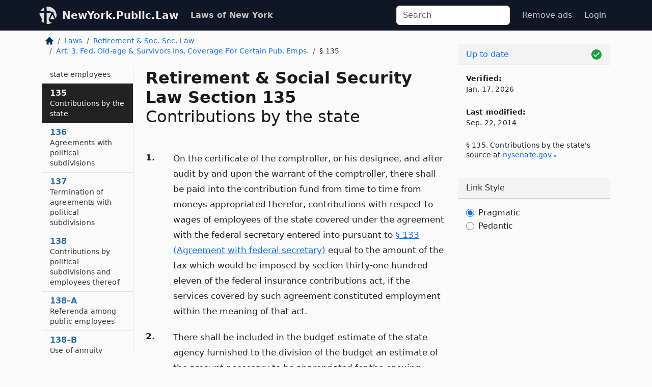

--- FILE ---
content_type: text/html; charset=utf-8
request_url: https://newyork.public.law/laws/n.y._retirement_and_social_security_law_section_135
body_size: 6255
content:
<!DOCTYPE html>
<html lang='en'>
<head>
<meta charset='utf-8'>
<meta content='width=device-width, initial-scale=1, shrink-to-fit=no' name='viewport'>
<meta content='ie=edge' http-equiv='x-ua-compatible'>
  <!-- Google tag (gtag.js) -->
  <script async src="https://www.googletagmanager.com/gtag/js?id=G-H4FE23NSBJ" crossorigin="anonymous"></script>
  <script>
    window.dataLayer = window.dataLayer || [];
    function gtag(){dataLayer.push(arguments);}
    gtag('js', new Date());

    gtag('config', 'G-H4FE23NSBJ');
  </script>

<!-- Metadata -->
<title>N.Y. Retirement &amp; Social Security Law Section 135 – Contributions by the state (2026)</title>
<meta content='1. On the certificate of the comptroller, or his designee, and after audit by and upon the warrant of the comptroller, there…' name='description'>

<link rel="canonical" href="https://newyork.public.law/laws/n.y._retirement_and_social_security_law_section_135">

    <!-- Twitter Meta Tags -->
    <meta name="twitter:card"        content="summary">
    <meta name="twitter:site"        content="@law_is_code">
    <meta name="twitter:title"       content="N.Y. Retirement &amp; Social Security Law Section 135 – Contributions by the state (2026)">
    <meta name="twitter:description" content="1. On the certificate of the comptroller, or his designee, and after audit by and upon the warrant of the comptroller, there…">

    <!-- Facebook Meta Tags -->
    <meta property="og:type"         content="article">
    <meta property="og:url"          content="https://newyork.public.law/laws/n.y._retirement_and_social_security_law_section_135">
    <meta property="og:title"        content="N.Y. Retirement &amp; Social Security Law Section 135 – Contributions by the state (2026)">
    <meta property="og:determiner"   content="the">
    <meta property="og:description"  content="1. On the certificate of the comptroller, or his designee, and after audit by and upon the warrant of the comptroller, there…">

    <meta property="article:author"  content="NY State Senate">

    <meta property="article:section" content="Retirement &amp; Social Security Law">

    <!-- Apple Meta Tags -->
    <meta property="og:site_name"     content="NewYork.Public.Law">

    <!-- LinkedIn Meta Tags -->
    <meta property="og:title"        content="N.Y. Retirement &amp; Social Security Law Section 135 – Contributions by the state (2026)" name="title">

        <!-- Jurisdiction Icon -->

        <meta name="twitter:image"       content="https://newyork.public.law/assets/jurisdiction/new-york-c954d87af14b523b19b292236af483242aa1ca9007e0b96080fd9afcd3928858.png">
        <meta name="twitter:image:alt"   content="New York icon">
        
        <link rel="apple-touch-icon"     href="https://newyork.public.law/assets/jurisdiction/256x256/new-york-178e7f7dd689fa81d78879372c59764dd65e7a08331c87f39f8232d2a004a913.png" sizes="256x256" >
        <meta property="og:image"        content="https://newyork.public.law/assets/jurisdiction/256x256/new-york-178e7f7dd689fa81d78879372c59764dd65e7a08331c87f39f8232d2a004a913.png">
        <meta property="og:image:type"   content="image/png">
        <meta property="og:image:width"  content="256">
        <meta property="og:image:height" content="256">
        <meta property="og:image:alt"    content="New York icon">

<!-- CSS -->
<link rel="stylesheet" href="/assets/themes/newyork-d717e4a0f22620baf088db4cfa7f0d2d3b50699bbb154e8b7c884e7547a55cd0.css">
<!-- Favicons -->
<!-- Platform-independent .ico -->
<link rel="icon" type="image/x-icon" href="/assets/favicon/favicon-1971bb419bcff8b826acfc6d31b7bcdaa84e2b889fb346f139d81d504e21301c.ico">
<!-- Generic Favicon -->
<link rel="icon" type="image/png" href="/assets/favicon/favicon-196x196-1a89cdc4f55cce907983623a3705b278153a4a7c3f4e937224c2f68263cdf079.png" sizes="196x196">
<!-- Apple -->
<link rel="icon" type="image/png" href="/assets/favicon/apple-touch-icon-152x152-34df06b5e2e93efe4b77219bb2f7c625e82b95f0bdadc5b066ec667d56fd329d.png" sizes="196x196">
<!-- Microsoft favicons -->
<meta content='#FFFFFF' name='msapplication-TileColor'>
<meta content='https://california.public.law/assets/favicon/mstile-144x144-1ff51a60a42438151b0aa8d2b8ecdaa867d9af9ede744983626c8263eb9051c5.png' name='msapplication-TileImage'>
<meta content='https://california.public.law/assets/favicon/mstile-310x150-ae54f5e235f629e5bbc1b3787980a0a0c790ccaaf7e6153f46e35480b9460a78.png' name='msapplication-wide310x150logo'>
<meta content='https://california.public.law/assets/favicon/mstile-310x310-c954d87af14b523b19b292236af483242aa1ca9007e0b96080fd9afcd3928858.png' name='msapplication-square310x310logo'>

<!-- Structured Data -->


  <script type="text/javascript" 
          async="async" 
          data-noptimize="1" 
          data-cfasync="false" 
          src="//scripts.pubnation.com/tags/94287298-70cd-4370-b788-e4f2e9fa8c06.js">
  </script>

</head>



<body data-environment="production" data-parent-path="/laws/n.y._retirement_and_social_security_law_article_3" data-revision-ruby="2.2.29" data-revision-ts="2.1.14" data-sentry-dsn-javascript="https://bab07efcc3f7485259f5baf1f2b14d4b@o118555.ingest.us.sentry.io/4509024199901184" data-statute-number="135">

<!-- Logo and Navbar -->
<nav class='navbar navbar-expand-lg navbar-dark d-print-none' id='top-navbar'>
<div class='container'>
<a class='navbar-brand' href='https://newyork.public.law'>
<img alt="Public.Law logo" height="34" width="34" src="/assets/logo/logo-white-on-transparent-68px-8727330fcdef91e245320acd7eb218bf7c3fc280a9ac48873293e89c65f1557a.png">
</a>
<a class='navbar-brand' href='https://newyork.public.law'>
NewYork.Public.Law
</a>
<button aria-controls='navbarSupportedContent' aria-expanded='false' aria-label='Toggle navigation' class='navbar-toggler' data-bs-target='#navbarSupportedContent' data-bs-toggle='collapse' type='button'>
<span class='navbar-toggler-icon'></span>
</button>
<div class='collapse navbar-collapse' id='navbarSupportedContent'>
<ul class='navbar-nav me-auto'>
<li class='nav-item active'>
<a class='nav-link' href='/laws'>Laws of New York</a>
</li>
<!-- Hack to add the ORCP if this is the Oregon site -->
</ul>
<!-- Small search form -->
<form class="form-inline my-2 my-lg-0 me-2" action="/search" accept-charset="UTF-8" method="get"><input type="search" name="term" id="term" value="" class="form-control mr-sm-2" placeholder="Search" aria-label="Search">
</form>
<ul class='navbar-nav me-right'>
<li class="nav-item rounded ms-1 me-1"><a class="nav-link rounded ms-1 me-1" href="https://www.public.law/pricing">Remove ads</a></li>
<li class="nav-item"><a class="nav-link" href="/users/sign_in">Login</a></li>
</ul>
</div>
</div>
</nav>

<div class='container'>
<div class='row'>
<div class='col-sm-10 col-print-12'>
<div class='d-print-none mb-4'>
  <script type="application/ld+json">
{"@context":"https://schema.org","@type":"BreadcrumbList","itemListElement":[{"@type":"ListItem","position":1,"item":"https://newyork.public.law/","name":"\u003cimg alt=\"Home\" height=\"16\" width=\"16\" src=\"/assets/home-bdfd622f0da71bdae5658d6657246217fd7f910da9dce4be94da15f81e831120.svg\"\u003e"},{"@type":"ListItem","position":2,"item":"https://newyork.public.law/laws","name":"Laws"},{"@type":"ListItem","position":3,"item":"https://newyork.public.law/laws/n.y._retirement_and_social_security_law","name":"Retirement \u0026 Soc. Sec. Law"},{"@type":"ListItem","position":4,"item":"https://newyork.public.law/laws/n.y._retirement_and_social_security_law_article_3","name":"Art. 3. Fed. Old-age \u0026 Survivors Ins. Coverage For Certain Pub. Emps."},{"@type":"ListItem","position":5,"item":"https://newyork.public.law/laws/n.y._retirement_and_social_security_law_section_135","name":"§ 135"}]}
</script>

<nav aria-label="breadcrumb">
  <ol class="breadcrumb">
      <li class="breadcrumb-item">
        <a href="https://newyork.public.law/"><img alt="Home" height="16" width="16" src="/assets/home-bdfd622f0da71bdae5658d6657246217fd7f910da9dce4be94da15f81e831120.svg"></a>
      </li>
      <li class="breadcrumb-item">
        <a href="https://newyork.public.law/laws">Laws</a>
      </li>
      <li class="breadcrumb-item">
        <a href="https://newyork.public.law/laws/n.y._retirement_and_social_security_law">Retirement &amp; Soc. Sec. Law</a>
      </li>
      <li class="breadcrumb-item">
        <a href="https://newyork.public.law/laws/n.y._retirement_and_social_security_law_article_3">Art. 3. Fed. Old-age &amp; Survivors Ins. Coverage For Certain Pub. Emps.</a>
      </li>
    
      <li class="breadcrumb-item active" aria-current="page">
        § 135
      </li>
  </ol>
</nav> 

</div>


<div class='row'>
<div class='col-sm order-last'>
<article>
<div id='leaf-page-title'>
<h1 id='number_and_name'>
<span class='meta-name-and-number'>
<span class='d-none d-print-inline'>
N.Y.
</span>
Retirement &amp; Social Security Law Section 135
</span>
<br>
<span id='name'>
Contributions by the state
</span>
</h1>
</div>

<hr class='d-none d-print-block top'>
<div id='leaf-statute-body'>
<section class="level-0 non-meta outline"><h2>1.</h2> On the certificate of the comptroller, or his designee, and after audit by and upon the warrant of the comptroller, there shall be paid into the contribution fund from time to time from moneys appropriated therefor, contributions with respect to wages of employees of the state covered under the agreement with the federal secretary entered into pursuant to <a class="pragmatic" href="/laws/n.y._retirement_and_social_security_law_section_133">§ 133 (Agreement with federal secretary)</a><a class="pedantic" href="/laws/n.y._retirement_and_social_security_law_section_133" data-bs-toggle="tooltip" data-bs-placement="right" title="§ 133 (Agreement with federal secretary)">section one hundred thirty-three of this chapter</a> equal to the amount of the tax which would be imposed by section thirty-one hundred eleven of the federal insurance contributions act, if the services covered by such agreement constituted employment within the meaning of that act.</section>
<section class="level-0 non-meta outline"><h2>2.</h2> There shall be included in the budget estimate of the state agency furnished to the division of the budget an estimate of the amount necessary to be appropriated for the ensuing fiscal year of the state to meet payments to the contribution fund required during such fiscal year pursuant to subdivision one of this section.</section>


<div class='d-print-none mt-5'>
<hr style='width: 33%; margin-left: 0;'>
<p class='small' style='line-height: 1.4em; letter-spacing: 0.01rem;'>
<cite>
<i>Source:</i>
<i>Section 135 — Contributions by the state</i>,<code> <a id="footer-source-link" rel="nofollow" href="https://www.nysenate.gov/legislation/laws/RSS/135">https://www.&shy;nysenate.&shy;gov/legislation/laws/RSS/135</a></code> (updated Sep. 22, 2014; accessed Jan. 17, 2026).
</cite>
</p>
</div>

</div>
</article>
</div>
<div class='col-sm-3 order-first d-none d-md-block d-print-none'>
<main class='sticky-top'>
<div class='d-flex flex-column align-items-stretch'>
<div class='list-group list-group-flush scrollarea border-end' id='sibling-nav'>
<a class='list-group-item list-group-item-action' href='n.y._retirement_and_social_security_law_section_130' id='n130'>130<br><span class='name'>This article shall be known and may be cited as the "New York State Social Security Act</span></a>
<a class='list-group-item list-group-item-action' href='n.y._retirement_and_social_security_law_section_130-a' id='n130-A'>130–A<br><span class='name'>Declaration of policy</span></a>
<a class='list-group-item list-group-item-action' href='n.y._retirement_and_social_security_law_section_131' id='n131'>131<br><span class='name'>Definitions</span></a>
<a class='list-group-item list-group-item-action' href='n.y._retirement_and_social_security_law_section_132' id='n132'>132<br><span class='name'>New York state social security agency established</span></a>
<a class='list-group-item list-group-item-action' href='n.y._retirement_and_social_security_law_section_133' id='n133'>133<br><span class='name'>Agreement with federal secretary</span></a>
<a class='list-group-item list-group-item-action' href='n.y._retirement_and_social_security_law_section_134' id='n134'>134<br><span class='name'>Contributions by state employees</span></a>
<a class='list-group-item list-group-item-action' href='n.y._retirement_and_social_security_law_section_135' id='n135'>135<br><span class='name'>Contributions by the state</span></a>
<a class='list-group-item list-group-item-action' href='n.y._retirement_and_social_security_law_section_136' id='n136'>136<br><span class='name'>Agreements with political subdivisions</span></a>
<a class='list-group-item list-group-item-action' href='n.y._retirement_and_social_security_law_section_137' id='n137'>137<br><span class='name'>Termination of agreements with political subdivisions</span></a>
<a class='list-group-item list-group-item-action' href='n.y._retirement_and_social_security_law_section_138' id='n138'>138<br><span class='name'>Contributions by political subdivisions and employees thereof</span></a>
<a class='list-group-item list-group-item-action' href='n.y._retirement_and_social_security_law_section_138-a' id='n138-A'>138–A<br><span class='name'>Referenda among public employees</span></a>
<a class='list-group-item list-group-item-action' href='n.y._retirement_and_social_security_law_section_138-b' id='n138-B'>138–B<br><span class='name'>Use of annuity contributions to pay old-age and survivors insurance contributions</span></a>
<a class='list-group-item list-group-item-action' href='n.y._retirement_and_social_security_law_section_139' id='n139'>139<br><span class='name'>Costs of administration</span></a>
<a class='list-group-item list-group-item-action' href='n.y._retirement_and_social_security_law_section_140' id='n140'>140<br><span class='name'>Recovery of delinquent payments</span></a>
<a class='list-group-item list-group-item-action' href='n.y._retirement_and_social_security_law_section_141' id='n141'>141<br><span class='name'>Contribution fund</span></a>
<a class='list-group-item list-group-item-action' href='n.y._retirement_and_social_security_law_section_143' id='n143'>143<br><span class='name'>Restriction on use of retirement or pension funds</span></a>
<a class='list-group-item list-group-item-action' href='n.y._retirement_and_social_security_law_section_144' id='n144'>144<br><span class='name'>Regulations</span></a>
<a class='list-group-item list-group-item-action' href='n.y._retirement_and_social_security_law_section_145' id='n145'>145<br><span class='name'>Limitations on obligations</span></a>
<a class='list-group-item list-group-item-action' href='n.y._retirement_and_social_security_law_section_146' id='n146'>146<br><span class='name'>References in laws and documents</span></a>
<a class='list-group-item list-group-item-action' href='n.y._retirement_and_social_security_law_section_147' id='n147'>147<br><span class='name'>Separability clause</span></a>

</div>
</div>
</main>
</div>

</div>

</div>
<div class='col-sm-2 d-print-none d-none d-lg-block'>
<!-- Right Side Bar -->
<div class='card border-light mb-1 mt-3'>
<div class='card-header'>
<span>
<img alt="Green check means up to date." style="width: 20px; float: right; margin-top: 2px" width="20" height="20" src="/assets/checked-dark-green-2857f87605b971587a477f5d9beafb3c3a76b47b8a4b5dcecbf01b27418206c1.svg">
</span>
<span>
<a class="card-link" href="https://newyork.public.law/laws/information-about-updates">Up to date</a>
</span>
</div>
<div class='card-body'>
<p class='mb-1 card-text small' style='line-height: 1.5em; letter-spacing: 0.01rem'>
<strong>Verified:</strong>
<br>
Jan. 17, 2026
</p>
<p class='mt-4 card-text small' style='line-height: 1.5em; letter-spacing: 0.01rem'>
<strong>Last modified:</strong>
<br>
Sep. 22, 2014
</p>
<p class='card-text mt-4 small' style='line-height: 1.4em; letter-spacing: 0.01rem'>
<cite>
§ 135. Contributions by the state's source at
<a class="source-link external" rel="nofollow" href="https://www.nysenate.gov/legislation/laws/RSS/135">nysenate​.gov</a>
</cite>
</p>
</div>
</div>



<div class='card border-light mb-1 mt-3'>
<div class='card-header'>
Link Style
</div>
<div class='card-body'>
<form>
<div class='form-check'>
<input class='form-check-input' id='radioPragmatic' name='customRadio' type='radio'>
<label class='form-check-label' for='radioPragmatic'>
Pragmatic
</label>
</div>
<div class='form-check'>
<input class='form-check-input' id='radioPedantic' name='customRadio' type='radio'>
<label class='form-check-label' for='radioPedantic'>
Pedantic
</label>
</div>
</form>
</div>
</div>



</div>
</div>
<hr class='bottom'>
<footer>
<div class='d-print-none'>
<div class='row'>
<div class='col-sm-3' id='stay-connected'>
<h2>Stay Connected</h2>
<p>
Join thousands of people who receive monthly site updates.
</p>
<p>
<a class='btn btn-primary' href='https://eepurl.com/dqx2dj' id='temp-subscribe' role='button'>Subscribe</a>
</p>
<p id='social-icons'>
<a href="https://www.instagram.com/law.is.code/"><img alt="Instagram" loading="lazy" decoding="async" height="50" width="50" src="/assets/social/instagram-logo-840401f66d7e41fb9696f8e077c49b550e669a1a613e2612a7ba18aa2c53776d.svg"></a>
<a href="https://www.facebook.com/PublicDotLaw"><img alt="Facebook" loading="lazy" decoding="async" height="50" width="50" src="/assets/social/facebook-logo-button-a44d2115afa1417c74235fd98657a42b6602af1b47332364fa6627a80e5a61ff.svg"></a>
<a href="https://twitter.com/law_is_code"><img alt="Twitter" loading="lazy" decoding="async" height="50" width="50" src="/assets/social/twitter-logo-button-39f7c16ed398ca50006cd9a20dc33da44f7110bc26dbe7ec8980cbd9fc44cdc6.svg"></a>
<a href="https://github.com/public-law/"><img alt="Our GitHub Page" loading="lazy" decoding="async" height="50" width="50" src="/assets/social/github-logo-b4302181192a1d29bb4b020699926827cea1717d423541ad0ec8b318cda6ff97.svg"></a>
</p>
</div>
<div class='col-sm-4'>
<h2>Get Legal Help</h2>
<p class='mb-4'>
The <a class="external" href="https://www.nysba.org/">New York State Bar Association</a> runs a service for finding
an attorney in good standing. Initial consultations
are usually free or discounted: <a class="external" href="https://nysba.org/new-york-state-bar-association-lawyer-referral-service/">Lawyer Referral Service</a>
</p>
<h2>Committed to Public Service</h2>
<p>
We will always provide free access to the current law. In addition,
<a href='https://blog.public.law/automatic-upgrade-for-non-profit-educational-and-govt-users/'>we provide special support</a>
for non-profit, educational, and government users. Through social
entre­pre­neurship, we’re lowering the cost of legal services and
increasing citizen access.
</p>
</div>
<div class='col-sm-5'>
<nav>
<h2>Navigate</h2>
<div class='row'>
<div class='col-sm-4'>
<ul class='compact'>
<li class='mb-2'><a href="https://www.public.law/legal-help-services">Find a Lawyer</a></li>
<li class='mb-2'><a href="https://blog.public.law">Blog</a></li>
<li class='mb-2'><a href="https://www.public.law/about-us">About Us</a></li>
<li class='mb-2'><a href="https://www.public.law/api-info">API</a></li>
<li class='mb-2'><a href="https://www.public.law/contact-us">Contact Us</a></li>
<li class='mb-2'><a href="https://www.public.law/blog">Reports</a></li>
<li class='mb-2'><a href="https://www.public.law/sources">Secondary Sources</a></li>
<li class='mb-2'><a href="https://www.public.law/privacy-policy">Privacy Policy</a></li>
</ul>
</div>
<div class='col-sm-8'>
<table class='table table-sm table-borderless table-light'>
<tbody>
<tr>
<th>California:</th>
<td><a href="https://california.public.law/codes">Codes</a></td>
</tr>
<tr>
<th>Colorado:</th>
<td><a href="https://colorado.public.law/statutes">C.R.S.</a></td>
</tr>
<tr>
<th>Florida:</th>
<td><a href="https://florida.public.law/statutes">Statutes</a></td>
</tr>
<tr>
<th>Nevada:</th>
<td><a href="https://nevada.public.law/statutes">NRS</a></td>
</tr>
<tr>
<th>New York:</th>
<td><a href="https://newyork.public.law/laws">Laws</a></td>
</tr>
<tr>
<th>Oregon:</th>
<td><a href="https://oregon.public.law/rules">OAR</a>, <a href="https://oregon.public.law/statutes">ORS</a></td>
</tr>
<tr>
<th>Texas:</th>
<td><a href="https://texas.public.law/statutes">Statutes</a></td>
</tr>
<tr>
<th>World:</th>
<td><a href="https://www.public.law/world/rome_statute">Rome Statute</a>, <a href="https://www.public.law/dictionary">International Dictionary</a></td>
</tr>
</tbody>
</table>
</div>
</div>
</nav>
</div>
</div>

</div>
<div class='d-none d-print-block'>
<p class='small'>
<i>Location:</i>
<code>https://newyork.public.law/laws/n.y._retirement_and_social_security_law_section_135</code>
</p>
<p class='small'>
<i>Original Source:</i>
<i>Section 135 — Contributions by the state</i>,
<code>https://www.&shy;nysenate.&shy;gov/legislation/laws/RSS/135</code>
(last ac&shy;cessed Jan. 17, 2026).
</p>

</div>
</footer>

<!-- Modal -->
<div class="modal fade" id="intentionallyBlankModal" tabindex="-1" aria-labelledby="intentionallyBlankModalLabel" aria-hidden="true">
    <div class="modal-dialog modal-dialog-centered">
      <div class="modal-content">
        <div class="modal-header">
          <h5 class="modal-title" id="intentionallyBlankModalLabel">Blank Outline Levels</h5>
          <button type="button" class="close" data-bs-dismiss="modal" aria-label="Close">
            <span aria-hidden="true">&times;</span>
          </button>
        </div>
        <div class="modal-body">
          <p>
          The legislature occasionally skips outline levels.
          For example:
          </p>

<pre>(3) A person may apply [...]
(4)(a) A person petitioning for relief [...]</pre>

          <p>
            In this example, <strong>(3)</strong>, <strong>(4)</strong>,
            and <strong>(4)(a)</strong> are all outline levels, but 
            <strong>(4)</strong> was
            omitted by its authors. It's only implied. This presents an
            interesting challenge when laying out the text. We've
            decided to display a blank section with this note, in order
            to aide readability.
          </p>

          <div class="alert alert-info" role="alert">
            <strong>Trust but verify.</strong>
              <cite>
                <a class="source-link external" rel="nofollow" href="https://www.nysenate.gov/legislation/laws/RSS/135">Here is the original source for section 135</a>
              </cite>
          </div>

          <p>
            Do you have an opinion about this solution?
            <a href="https://www.public.law/contact-us">Drop us a line.</a>
          </p>
        </div>
        <div class="modal-footer">
          <button type="button" class="btn btn-primary" data-bs-dismiss="modal">Close</button>
        </div>
      </div>
    </div>
  </div>

</div>
    <script src="https://js.sentry-cdn.com/bab07efcc3f7485259f5baf1f2b14d4b.min.js" crossorigin="anonymous"></script>

<script src="/assets/application-8807a6c505c369ecf132761755ed2343e2aa03aad8dedd9e32a7ca33c042fd94.js" type="module"></script>
</body>

</html>
